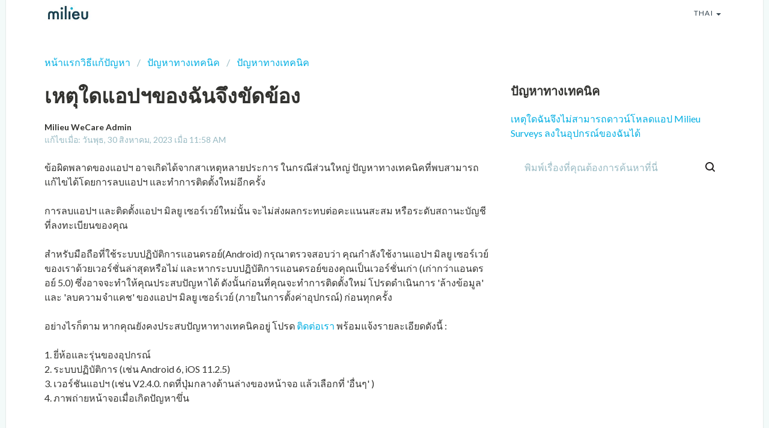

--- FILE ---
content_type: text/html; charset=utf-8
request_url: https://help-id.mili.eu/th/support/solutions/articles/51000223337-%E0%B9%80%E0%B8%AB%E0%B8%95%E0%B8%B8%E0%B9%83%E0%B8%94%E0%B9%81%E0%B8%AD%E0%B8%9B%E0%B8%AF%E0%B8%82%E0%B8%AD%E0%B8%87%E0%B8%89%E0%B8%B1%E0%B8%99%E0%B8%88%E0%B8%B6%E0%B8%87%E0%B8%82%E0%B8%B1%E0%B8%94%E0%B8%82%E0%B9%89%E0%B8%AD%E0%B8%87
body_size: 11232
content:
<!DOCTYPE html>
       
        <!--[if lt IE 7]><html class="no-js ie6 dew-dsm-theme " lang="th" dir="ltr" data-date-format="non_us"><![endif]-->       
        <!--[if IE 7]><html class="no-js ie7 dew-dsm-theme " lang="th" dir="ltr" data-date-format="non_us"><![endif]-->       
        <!--[if IE 8]><html class="no-js ie8 dew-dsm-theme " lang="th" dir="ltr" data-date-format="non_us"><![endif]-->       
        <!--[if IE 9]><html class="no-js ie9 dew-dsm-theme " lang="th" dir="ltr" data-date-format="non_us"><![endif]-->       
        <!--[if IE 10]><html class="no-js ie10 dew-dsm-theme " lang="th" dir="ltr" data-date-format="non_us"><![endif]-->       
        <!--[if (gt IE 10)|!(IE)]><!--><html class="no-js  dew-dsm-theme " lang="th" dir="ltr" data-date-format="non_us"><!--<![endif]-->
	<head>
		
		

<!-- Title for the page -->
<title> เหตุใดแอปฯของฉันจึงขัดข้อง : Milieu Surveys Indonesia </title>

<!-- Meta information -->

      <meta charset="utf-8" />
      <meta http-equiv="X-UA-Compatible" content="IE=edge,chrome=1" />
      <meta name="description" content= "" />
      <meta name="author" content= "" />
       <meta property="og:title" content="เหตุใดแอปฯของฉันจึงขัดข้อง" />  <meta property="og:url" content="https://help-id.mili.eu/th/support/solutions/articles/51000223337-%E0%B9%80%E0%B8%AB%E0%B8%95%E0%B8%B8%E0%B9%83%E0%B8%94%E0%B9%81%E0%B8%AD%E0%B8%9B%E0%B8%AF%E0%B8%82%E0%B8%AD%E0%B8%87%E0%B8%89%E0%B8%B1%E0%B8%99%E0%B8%88%E0%B8%B6%E0%B8%87%E0%B8%82%E0%B8%B1%E0%B8%94%E0%B8%82%E0%B9%89%E0%B8%AD%E0%B8%87" />  <meta property="og:description" content=" ข้อผิดพลาดของแอปฯ อาจเกิดได้จากสาเหตุหลายประการ ในกรณีส่วนใหญ่ ปัญหาทางเทคนิคที่พบสามารถแก้ไขได้โดยการลบแอปฯ และทำการติดตั้งใหม่อีกครั้ง      การลบแอปฯ และติดตั้งแอปฯ มิลยู เซอร์เวย์ใหม่นั้น จะไม่ส่งผลกระทบต่อคะแนนสะสม หรือระดับสถานะบัญชีที่ลงทะเ..." />  <meta property="og:image" content="https://s3.ap-southeast-2.amazonaws.com/aus-cdn.freshdesk.com/data/helpdesk/attachments/production/51005036793/logo/oNS0-lTPrOShcZ-CEECGtYCYsMc75EvGyw.jpg?X-Amz-Algorithm=AWS4-HMAC-SHA256&amp;amp;X-Amz-Credential=AKIAS6FNSMY2XLZULJPI%2F20260120%2Fap-southeast-2%2Fs3%2Faws4_request&amp;amp;X-Amz-Date=20260120T103445Z&amp;amp;X-Amz-Expires=604800&amp;amp;X-Amz-SignedHeaders=host&amp;amp;X-Amz-Signature=d8b8583dd2f857dd7616ab18b1588bdf33c15a4dc8bce3808962058d90ee41dd" />  <meta property="og:site_name" content="Milieu Surveys Indonesia" />  <meta property="og:type" content="article" />  <meta name="twitter:title" content="เหตุใดแอปฯของฉันจึงขัดข้อง" />  <meta name="twitter:url" content="https://help-id.mili.eu/th/support/solutions/articles/51000223337-%E0%B9%80%E0%B8%AB%E0%B8%95%E0%B8%B8%E0%B9%83%E0%B8%94%E0%B9%81%E0%B8%AD%E0%B8%9B%E0%B8%AF%E0%B8%82%E0%B8%AD%E0%B8%87%E0%B8%89%E0%B8%B1%E0%B8%99%E0%B8%88%E0%B8%B6%E0%B8%87%E0%B8%82%E0%B8%B1%E0%B8%94%E0%B8%82%E0%B9%89%E0%B8%AD%E0%B8%87" />  <meta name="twitter:description" content=" ข้อผิดพลาดของแอปฯ อาจเกิดได้จากสาเหตุหลายประการ ในกรณีส่วนใหญ่ ปัญหาทางเทคนิคที่พบสามารถแก้ไขได้โดยการลบแอปฯ และทำการติดตั้งใหม่อีกครั้ง      การลบแอปฯ และติดตั้งแอปฯ มิลยู เซอร์เวย์ใหม่นั้น จะไม่ส่งผลกระทบต่อคะแนนสะสม หรือระดับสถานะบัญชีที่ลงทะเ..." />  <meta name="twitter:image" content="https://s3.ap-southeast-2.amazonaws.com/aus-cdn.freshdesk.com/data/helpdesk/attachments/production/51005036793/logo/oNS0-lTPrOShcZ-CEECGtYCYsMc75EvGyw.jpg?X-Amz-Algorithm=AWS4-HMAC-SHA256&amp;amp;X-Amz-Credential=AKIAS6FNSMY2XLZULJPI%2F20260120%2Fap-southeast-2%2Fs3%2Faws4_request&amp;amp;X-Amz-Date=20260120T103445Z&amp;amp;X-Amz-Expires=604800&amp;amp;X-Amz-SignedHeaders=host&amp;amp;X-Amz-Signature=d8b8583dd2f857dd7616ab18b1588bdf33c15a4dc8bce3808962058d90ee41dd" />  <meta name="twitter:card" content="summary" />  <link rel="canonical" href="https://help-id.mili.eu/th/support/solutions/articles/51000223337-%E0%B9%80%E0%B8%AB%E0%B8%95%E0%B8%B8%E0%B9%83%E0%B8%94%E0%B9%81%E0%B8%AD%E0%B8%9B%E0%B8%AF%E0%B8%82%E0%B8%AD%E0%B8%87%E0%B8%89%E0%B8%B1%E0%B8%99%E0%B8%88%E0%B8%B6%E0%B8%87%E0%B8%82%E0%B8%B1%E0%B8%94%E0%B8%82%E0%B9%89%E0%B8%AD%E0%B8%87" />  <link rel='alternate' hreflang="en" href="https://help-id.mili.eu/en/support/solutions/articles/51000223337-why-is-my-app-crashing-"/>  <link rel='alternate' hreflang="id" href="https://help-id.mili.eu/id/support/solutions/articles/51000223337-mengapa-aplikasi-saya-bermasalah-"/>  <link rel='alternate' hreflang="vi" href="https://help-id.mili.eu/vi/support/solutions/articles/51000223337-t%E1%BA%A1i-sao-%E1%BB%A9ng-d%E1%BB%A5ng-c%E1%BB%A7a-t%C3%B4i-t%E1%BB%B1-%C4%91%E1%BB%99ng-tho%C3%A1t-"/>  <link rel='alternate' hreflang="th" href="https://help-id.mili.eu/th/support/solutions/articles/51000223337-%E0%B9%80%E0%B8%AB%E0%B8%95%E0%B8%B8%E0%B9%83%E0%B8%94%E0%B9%81%E0%B8%AD%E0%B8%9B%E0%B8%AF%E0%B8%82%E0%B8%AD%E0%B8%87%E0%B8%89%E0%B8%B1%E0%B8%99%E0%B8%88%E0%B8%B6%E0%B8%87%E0%B8%82%E0%B8%B1%E0%B8%94%E0%B8%82%E0%B9%89%E0%B8%AD%E0%B8%87"/>  <link rel='alternate' hreflang="ms" href="https://help-id.mili.eu/ms/support/solutions/articles/51000223337-mengapa-aplikasi-saya-bermasalah-"/> 

<!-- Responsive setting -->
<link rel="apple-touch-icon" href="https://s3.ap-southeast-2.amazonaws.com/aus-cdn.freshdesk.com/data/helpdesk/attachments/production/51007903390/fav_icon/CxKq0ui04HYwG_GLLi0Gkb3_-_kSo8ahzA.png" />
        <link rel="apple-touch-icon" sizes="72x72" href="https://s3.ap-southeast-2.amazonaws.com/aus-cdn.freshdesk.com/data/helpdesk/attachments/production/51007903390/fav_icon/CxKq0ui04HYwG_GLLi0Gkb3_-_kSo8ahzA.png" />
        <link rel="apple-touch-icon" sizes="114x114" href="https://s3.ap-southeast-2.amazonaws.com/aus-cdn.freshdesk.com/data/helpdesk/attachments/production/51007903390/fav_icon/CxKq0ui04HYwG_GLLi0Gkb3_-_kSo8ahzA.png" />
        <link rel="apple-touch-icon" sizes="144x144" href="https://s3.ap-southeast-2.amazonaws.com/aus-cdn.freshdesk.com/data/helpdesk/attachments/production/51007903390/fav_icon/CxKq0ui04HYwG_GLLi0Gkb3_-_kSo8ahzA.png" />
        <meta name="viewport" content="width=device-width, initial-scale=1.0, maximum-scale=5.0, user-scalable=yes" /> 

<link rel="preconnect" href="https://fonts.googleapis.com">
<link rel="preconnect" href="https://fonts.gstatic.com" crossorigin>
<link href="https://fonts.googleapis.com/css2?family=Lato:wght@400;700&display=swap" rel="stylesheet">
<link rel="stylesheet" href="https://cdnjs.cloudflare.com/ajax/libs/font-awesome/4.7.0/css/font-awesome.css" />
<link rel="stylesheet" href="//cdn.jsdelivr.net/jquery.magnific-popup/1.0.0/magnific-popup.css" />


		
		<!-- Adding meta tag for CSRF token -->
		<meta name="csrf-param" content="authenticity_token" />
<meta name="csrf-token" content="a5H8Wi16XSlOw75wemmibHyC7WW3d0jRXJDf27KLCXJ2eLj136qZUUVFYlgqMVojkMkQYk0+3I0xScDD7rYuWw==" />
		<!-- End meta tag for CSRF token -->
		
		<!-- Fav icon for portal -->
		<link rel='shortcut icon' href='https://s3.ap-southeast-2.amazonaws.com/aus-cdn.freshdesk.com/data/helpdesk/attachments/production/51007903390/fav_icon/CxKq0ui04HYwG_GLLi0Gkb3_-_kSo8ahzA.png' />

		<!-- Base stylesheet -->
 
		<link rel="stylesheet" media="print" href="https://aus-assets10.freshdesk.com/assets/cdn/portal_print-6e04b27f27ab27faab81f917d275d593fa892ce13150854024baaf983b3f4326.css" />
	  		<link rel="stylesheet" media="screen" href="https://aus-assets3.freshdesk.com/assets/cdn/falcon_portal_utils-a58414d6bc8bc6ca4d78f5b3f76522e4970de435e68a5a2fedcda0db58f21600.css" />	

		
		<!-- Theme stylesheet -->

		<link href="/support/theme.css?v=2&amp;d=1665739678" media="screen" rel="stylesheet" type="text/css">

		<!-- Google font url if present -->
		<link href='https://fonts.googleapis.com/css?family=Source+Sans+Pro:regular,italic,600,700,700italic|Poppins:regular,600,700' rel='stylesheet' type='text/css' nonce='ckHSlpdzC78ndu/pa5KW8Q=='>

		<!-- Including default portal based script framework at the top -->
		<script src="https://aus-assets1.freshdesk.com/assets/cdn/portal_head_v2-d07ff5985065d4b2f2826fdbbaef7df41eb75e17b915635bf0413a6bc12fd7b7.js"></script>
		<!-- Including syntexhighlighter for portal -->
		<script src="https://aus-assets8.freshdesk.com/assets/cdn/prism-841b9ba9ca7f9e1bc3cdfdd4583524f65913717a3ab77714a45dd2921531a402.js"></script>

		

		<!-- Access portal settings information via javascript -->
		 <script type="text/javascript">     var portal = {"language":"id","name":"Milieu Surveys Indonesia","contact_info":"","current_page_name":"article_view","current_tab":"solutions","vault_service":{"url":"https://vault-service-aus.freshworks.com/data","max_try":2,"product_name":"fd"},"current_account_id":1343738,"preferences":{"bg_color":"#f3f5f7","header_color":"#ffffff","help_center_color":"#f3f5f7","footer_color":"#183247","tab_color":"#ffffff","tab_hover_color":"#02b875","btn_background":"#f3f5f7","btn_primary_background":"#02b875","baseFont":"Source Sans Pro","textColor":"#183247","headingsFont":"Poppins","headingsColor":"#183247","linkColor":"#183247","linkColorHover":"#2753d7","inputFocusRingColor":"#02B875","nonResponsive":"false"},"image_placeholders":{"spacer":"https://aus-assets6.freshdesk.com/assets/misc/spacer.gif","profile_thumb":"https://aus-assets4.freshdesk.com/assets/misc/profile_blank_thumb-4a7b26415585aebbd79863bd5497100b1ea52bab8df8db7a1aecae4da879fd96.jpg","profile_medium":"https://aus-assets10.freshdesk.com/assets/misc/profile_blank_medium-1dfbfbae68bb67de0258044a99f62e94144f1cc34efeea73e3fb85fe51bc1a2c.jpg"},"falcon_portal_theme":true,"current_object_id":51000223337};     var attachment_size = 20;     var blocked_extensions = "";     var allowed_extensions = "";     var store = { 
        ticket: {},
        portalLaunchParty: {} };    store.portalLaunchParty.ticketFragmentsEnabled = false;    store.pod = "ap-southeast-2";    store.region = "AU"; </script> 


			
	</head>
	<body>
            	
		
		
		<!-- Notification Messages -->
 <div class="alert alert-with-close notice hide" id="noticeajax"></div> 

<div class="layout layout--anonymous">
  <div class="layout__head">
    
<div id="pl" style="display:none !important;">

  พิมพ์เรื่องที่คุณต้องการค้นหาที่นี่

</div>
<header class="topbar container" data-topbar>
  <div class="container-inner">
    <div class="topbar__inner">
      <div class="topbar__col topbar__head clearfix">
        <div class="logo">
          <a href="https://help-id.mili.eu/id/support/home">
            <img src="https://s3.ap-southeast-2.amazonaws.com/aus-cdn.freshdesk.com/data/helpdesk/attachments/production/51005036793/logo/oNS0-lTPrOShcZ-CEECGtYCYsMc75EvGyw.jpg" alt="">
          </a>
        </div>
        <div class="topbar__button">
          <button type="button" role="button" aria-label="Toggle Navigation" class="menu-button" data-toggle-menu>
            <span class="menu-button__lines"></span>
          </button>
        </div>
      </div>
      <div class="topbar__col topbar__menu clearfix" role="navigation" aria-label="Topbar Navigation" data-menu>
        <div class="topbar__collapse" data-menu>
          <div class="topbar__controls topbar__controls--anonymous">
            <a class="topbar__link" href="#">
  กลับไปที่หน้าเว็บไซต์
</a>
            
            <a class="btn btn-topbar" href="/th/support/tickets/new">
  ส่งคำร้อง
</a>
            <a class="btn btn-topbar" href="/support/tickets">
  คำร้องของฉัน
</a>
            
            <div class="banner-language-selector pull-right" data-tabs="tabs"
                data-toggle='tooltip' data-placement="bottom" title=""><ul class="language-options" role="tablist"><li class="dropdown"><h5 class="dropdown-toggle" data-toggle="dropdown"><span>Thai</span><span class="caret"></span></h5><ul class="dropdown-menu " role="menu" aria-labelledby="dropdownMenu"><li><a class="" tabindex="-1" href="/en/support/solutions/articles/51000223337-why-is-my-app-crashing-">English</a></li><li><a class="" tabindex="-1" href="/id/support/solutions/articles/51000223337-mengapa-aplikasi-saya-bermasalah-">Indonesian</a></li><li><a class="" tabindex="-1" href="/ms/support/solutions/articles/51000223337-mengapa-aplikasi-saya-bermasalah-">Malay</a></li><li><a class="active" tabindex="-1" href="/th/support/solutions/articles/51000223337-%E0%B9%80%E0%B8%AB%E0%B8%95%E0%B8%B8%E0%B9%83%E0%B8%94%E0%B9%81%E0%B8%AD%E0%B8%9B%E0%B8%AF%E0%B8%82%E0%B8%AD%E0%B8%87%E0%B8%89%E0%B8%B1%E0%B8%99%E0%B8%88%E0%B8%B6%E0%B8%87%E0%B8%82%E0%B8%B1%E0%B8%94%E0%B8%82%E0%B9%89%E0%B8%AD%E0%B8%87"><span class='icon-dd-tick-dark'></span>Thai </a></li><li><a class="" tabindex="-1" href="/vi/support/solutions/articles/51000223337-t%E1%BA%A1i-sao-%E1%BB%A9ng-d%E1%BB%A5ng-c%E1%BB%A7a-t%C3%B4i-t%E1%BB%B1-%C4%91%E1%BB%99ng-tho%C3%A1t-">Vietnamese</a></li></ul></li></ul></div> <div class="welcome">ยินดีต้อนรับ <b></b> </div>  <b><a href="/th/support/login"><b>เข้าสู่ระบบ</b></a></b>
          </div>
        </div>
      </div>
    </div>
  </div>
</header>

  </div>
  <div class="layout__content">
    <div class="container">
      <!-- Search and page links for the page -->
      
        
      

      <div class="article-page">
  <ol class="breadcrumbs">
    <li title="หน้าแรกวิธีแก้ปัญหา">
      <a href="/th/support/solutions">หน้าแรกวิธีแก้ปัญหา</a>
    </li>
    <li title="ปัญหาทางเทคนิค">
      <a href="/th/support/solutions/51000023498">ปัญหาทางเทคนิค</a>
    </li>
    <li title="ปัญหาทางเทคนิค">
      <a href="/th/support/solutions/folders/51000035237">ปัญหาทางเทคนิค</a>
    </li>
  </ol>

  <div class="row clearfix">
    <div class="column column--sm-8">
      <article class="article clearfix" itemscope itemtype="http://schema.org/Article">
        <header class="article-header">
          <h1 class="h2 article__title" itemprop="name">
            เหตุใดแอปฯของฉันจึงขัดข้อง
          </h1>

          <div class="article__meta">
            <div class="entry-info">
              <div class="entry-info__content">
                <b class="author">
                  Milieu WeCare Admin
                </b>
                <div class="meta">แก้ไขเมื่อ: วันพุธ, 30 สิงหาคม, 2023 เมื่อ 11:58 AM</div>
              </div>
            </div>
          </div>
        </header>
        <div class="article__body markdown" itemprop="articleBody">
          <p>ข้อผิดพลาดของแอปฯ อาจเกิดได้จากสาเหตุหลายประการ ในกรณีส่วนใหญ่ ปัญหาทางเทคนิคที่พบสามารถแก้ไขได้โดยการลบแอปฯ และทำการติดตั้งใหม่อีกครั้ง&nbsp;</p><p><br></p><p>การลบแอปฯ และติดตั้งแอปฯ มิลยู เซอร์เวย์ใหม่นั้น จะไม่ส่งผลกระทบต่อคะแนนสะสม หรือระดับสถานะบัญชีที่ลงทะเบียนของคุณ</p><p><br></p><p>สำหรับมือถือที่ใช้ระบบปฏิบัติการแอนดรอย์(Android) กรุณาตรวจสอบว่า คุณกำลังใช้งานแอปฯ มิลยู เซอร์เวย์ ของเราด้วยเวอร์ชั่นล่าสุดหรือไม่ และหากระบบปฏิบัติการแอนดรอย์ของคุณเป็นเวอร์ชั่นเก่า (เก่ากว่าแอนดรอย์ 5.0) ซึ่งอาจจะทำให้คุณประสบปัญหาได้ ดังนั้นก่อนที่คุณจะทำการติดตั้งใหม่ โปรดดำเนินการ 'ล้างข้อมูล' และ 'ลบความจำแคช' ของแอปฯ มิลยู เซอร์เวย์ (ภายในการตั้งค่าอุปกรณ์) ก่อนทุกครั้ง</p><p><br></p><p dir="ltr">อย่างไรก็ตาม หากคุณยังคงประสบปัญหาทางเทคนิคอยู่ โปรด <a href="https://milieusupport.freshdesk.com/th/support/tickets/new" rel="noreferrer" target="_blank">ติดต่อเรา</a> พร้อมแจ้งรายละเอียดดังนี้ :</p><p><br></p><p>1. ยี่ห้อและรุ่นของอุปกรณ์&nbsp;</p><p>2. ระบบปฏิบัติการ (เช่น Android 6, iOS 11.2.5)</p><p>3. เวอร์ชันแอปฯ (เช่น V2.4.0. กดที่ปุ่มกลางด้านล่างของหน้าจอ แล้วเลือกที่ 'อื่นๆ' )</p><p>4. ภาพถ่ายหน้าจอเมื่อเกิดปัญหาขึ่น</p><p><br></p>
        </div>
      </article>

      

      <footer class="article-footer clearfix">
        <p class="article-vote" id="voting-container" 
											data-user-id="" 
											data-article-id="51000223337"
											data-language="th">
										คำตอบนี้มีประโยชน์หรือไม่<span data-href="/th/support/solutions/articles/51000223337/thumbs_up" class="vote-up a-link" id="article_thumbs_up" 
									data-remote="true" data-method="put" data-update="#voting-container" 
									data-user-id=""
									data-article-id="51000223337"
									data-language="th"
									data-update-with-message="ยินดีที่เราสามารถช่วยเหลือได้ ขอบคุณสำหรับการตอบกลับ">
								ใช่</span><span class="vote-down-container"><span data-href="/th/support/solutions/articles/51000223337/thumbs_down" class="vote-down a-link" id="article_thumbs_down" 
									data-remote="true" data-method="put" data-update="#vote-feedback-form" 
									data-user-id=""
									data-article-id="51000223337"
									data-language="th"
									data-hide-dom="#voting-container" data-show-dom="#vote-feedback-container">
								ไม่ใช่</span></span></p><a class="hide a-link" id="vote-feedback-form-link" data-hide-dom="#vote-feedback-form-link" data-show-dom="#vote-feedback-container">Send feedback</a><div id="vote-feedback-container"class="hide">	<div class="lead">ขออภัยที่เราไม่สามารถช่วยได้ ช่วยเราปรับปรุงบทความนี้ด้วยข้อเสนอแนะของคุณ</div>	<div id="vote-feedback-form">		<div class="sloading loading-small loading-block"></div>	</div></div>
      </footer>
    </div>

    <aside class="column column--sm-4 article-sidebar sidebar-column">
      
        <div class="related-articles">
          <h4 class="related-articles__title">ปัญหาทางเทคนิค</h4>
          <ul class="related-articles__list">
            
              
            
              
              <li>
                <a href="/th/support/solutions/articles/51000223339-%E0%B9%80%E0%B8%AB%E0%B8%95%E0%B8%B8%E0%B9%83%E0%B8%94%E0%B8%89%E0%B8%B1%E0%B8%99%E0%B8%88%E0%B8%B6%E0%B8%87%E0%B9%84%E0%B8%A1%E0%B9%88%E0%B8%AA%E0%B8%B2%E0%B8%A1%E0%B8%B2%E0%B8%A3%E0%B8%96%E0%B8%94%E0%B8%B2%E0%B8%A7%E0%B8%99%E0%B9%8C%E0%B9%82%E0%B8%AB%E0%B8%A5%E0%B8%94%E0%B9%81%E0%B8%AD%E0%B8%9B-milieu-surveys-%E0%B8%A5%E0%B8%87%E0%B9%83%E0%B8%99%E0%B8%AD%E0%B8%B8%E0%B8%9B%E0%B8%81%E0%B8%A3%E0%B8%93%E0%B9%8C%E0%B8%82%E0%B8%AD%E0%B8%87%E0%B8%89%E0%B8%B1%E0%B8%99%E0%B9%84%E0%B8%94%E0%B9%89">เหตุใดฉันจึงไม่สามารถดาวน์โหลดแอป Milieu Surveys ลงในอุปกรณ์ของฉันได้</a>
                </li>
              
            
          </ul>
        </div>
      

      <div class="search-box search-box--small">
        <form class="hc-search-form print--remove" autocomplete="off" action="/th/support/search/solutions" id="hc-search-form" data-csrf-ignore="true">
	<div class="hc-search-input">
	<label for="support-search-input" class="hide">ระบุคำค้นหาของคุณที่นี่...</label>
		<input placeholder="ระบุคำค้นหาของคุณที่นี่..." type="text"
			name="term" class="special" value=""
            rel="page-search" data-max-matches="10" id="support-search-input">
	</div>
	<div class="hc-search-button">
		<button class="btn btn-primary" aria-label="ค้นหา" type="submit" autocomplete="off">
			<i class="mobile-icon-search hide-tablet"></i>
			<span class="hide-in-mobile">
				ค้นหา
			</span>
		</button>
	</div>
</form>
      </div>
    </aside>
  </div>
 </div>
 <script>
  //Load the widget plugin
window.fwSettings = {
    'widget_id': 51000000457
};
! function() {
    if ("function" != typeof window.FreshworksWidget) {
        var n = function() {
            n.q.push(arguments)
        };
        n.q = [], window.FreshworksWidget = n
    }
}()
// Execute the code below when the page is fully load.
document.addEventListener("DOMContentLoaded", function(event) {
    // Hide widget
    FreshworksWidget('hide', 'launcher');
    // Find <a> that contain "contact us" text
    var locale = '';
    var contactUsElement = Array.from(document.querySelectorAll('a')).find(el => {
        var target = String(el.textContent).toLowerCase();
        if (target === 'contact us') {
            locale = 'en';
        } else {
            locale = 'id';
        }
        return target === 'contact us' || target === 'hubungi kami';
    });
   var isMobileDevice = /Mobi/i.test(window.navigator.userAgent)
     if (isMobileDevice) {
         // Set the <a> tag cursor to pointer style
        contactUsElement.style.cursor = 'pointer';
        // Remove href content
        contactUsElement.removeAttribute("href");
        // Setup click event
        contactUsElement.addEventListener('click', function(event) {
            // Open up an URL
            var title = document.getElementsByTagName("title")[0].innerHTML;
            var parts = title.split(':');
            var contactUsURL = 'https://help-id.mili.eu/' + locale + '/support/tickets/new?subject=' + parts[0];
            window.open(contactUsURL, '_self').focus();
        })
       return;
     }
     var contactUsHTML = 'Contact Us <i><small style="color:#183247">(*The Contact Us link only works when you are accessing the Help Center through the Milieu Surveys App)</small></i>'
     contactUsElement.removeAttribute("href");
     contactUsElement.style.fontWeight = 'bold';
     contactUsElement.style.color = '#183247';
     contactUsElement.style.fontSize = '14px';
     contactUsElement.innerHTML = locale === 'en' ? contactUsHTML : 'Hubungi Kami (melalui Pusat Bantuan yang terdapat pada aplikasi Milieu Survei)'
});
</script>
<script type='text/javascript' src='https://aus-widget.freshworks.com/widgets/51000000498.js' async defer></script>
    </div>
  </div>
  <div class="layout__footer">
    <footer class="footer-container container">
  <div class="footer-container__inner">
    <div class="footer-container__col">
      <div class="footer-container__copyright">
        
      </div>
      <p>Copyright © 2022 Milieu Insight Pte. Ltd. All rights reserved.</p>
    </div>
    <div class="footer-container__col footer-container__col--social-links">
      <a href="https://www.facebook.com/MilieuInsight/" target="_blank" class="footer-social-link footer-social-link--facebook  fa fa-facebook"></a>
      <a href="https://www.linkedin.com/company/11239150/" target="_blank" class="footer-social-link footer-social-link--facebook fa fa-linkedin"></a>
    </div>
  </div>
</footer>

<script>
  (function(){
    document.addEventListener("DOMContentLoaded", function(event) {
      let lang = "th";
      let breadcrumbs = document.getElementsByClassName('breadcrumbs')[0];
      if (breadcrumbs) {
        let rootBreadcrumb = breadcrumbs.getElementsByTagName("LI")[0];
        let rootElement = rootBreadcrumb.getElementsByTagName("a")[0];
        
        rootElement.style.cursor = 'pointer';
        rootElement.removeAttribute("href");
        rootElement.addEventListener('click', function(event) {
          var rootURL = 'https://help-id.mili.eu/'+lang+'/support/home';
          window.open(rootURL, '_self');
        })
      }
    })
  })();
</script>
  </div>
  </footer>
</div>
<a href="#" data-scroll-to-top class="scroll-to-top scroll-to-top--fixed fa fa-angle-up"></a>

<script src="//cdn.jsdelivr.net/jquery.magnific-popup/1.0.0/jquery.magnific-popup.min.js"></script>


<script>
  let pl = jQuery("#pl").text();
  jQuery("#support-search-input").attr("placeholder", pl);
</script>

<script>

  (function($) {
    var $window      = jQuery(window);
    var $scrollToTop = jQuery('[data-scroll-to-top]');
    var $topbar      = jQuery('[data-topbar]');
    var topbarHeight = parseInt(($topbar).height());
    var activeClass  = 'is-active';

    $scrollToTop.click(function(){
      jQuery('html, body').animate({ scrollTop: 0}, 1000);
      return false;
    });

    var bindEffects  = function() {
      var scrolled = $window.scrollTop();
      if (scrolled > topbarHeight) {
        $scrollToTop.addClass(activeClass);
      } else {
        $scrollToTop.removeClass(activeClass);
      }
    };

    jQuery('[data-toggle-menu]').click(function() {
      jQuery(this).toggleClass(activeClass);
      jQuery('[data-menu]').toggleClass(activeClass);
    });

    if (!(/Android|iPhone|iPad|iPod|BlackBerry|Windows Phone/i).test(navigator.userAgent || navigator.vendor || window.opera)) {
      if (Modernizr.csstransforms3d) {
        $window.on('scroll.theme', bindEffects);
      }
    }

    var BT_SETTINGS = {
      css: {
        activeClass: 'is-active',
        hiddenClass: 'is-hidden'
      }
    };

    $('[data-toggle-menu]').click(function(){
      $(this).toggleClass(BT_SETTINGS.css.activeClass);
      $('[data-menu]').toggle();
    });

    $('.accordion__item-title').on('click', function() {
      var $title = $(this);
      $title.toggleClass('accordion__item-title--active');
      $title
        .parents('.accordion__item')
        .find('.accordion__item-content')
        .slideToggle();
    });

    $('.tabs-link').click(function (e) {
      e.preventDefault();
      var $link = $(this);
      var tabIndex = $link.index();
      var $tab = $link.parents('.tabs').find('.tab').eq(tabIndex);
      $link
        .addClass(BT_SETTINGS.css.activeClass)
        .siblings()
        .removeClass(BT_SETTINGS.css.activeClass);
      $tab
        .removeClass(BT_SETTINGS.css.hiddenClass)
        .siblings('.tab')
        .addClass(BT_SETTINGS.css.hiddenClass);
    });

    $('.fa-spin').empty();

    $('.image-with-lightbox').magnificPopup({
      type: 'image',
      closeOnContentClick: true,
      closeBtnInside: false,
      fixedContentPos: true,
      mainClass: 'mfp-with-zoom', // class to remove default margin from left and right side
      image: {
        verticalFit: true
      },
      zoom: {
        enabled: true,
        duration: 300 // don't foget to change the duration also in CSS
      }
    });

    $('.image-with-video-icon').magnificPopup({
      disableOn: 700,
      type: 'iframe',
      mainClass: 'mfp-fade',
      removalDelay: 160,
      preloader: false,
      fixedContentPos: false
    });

    if(window.location.href.indexOf('/support/profile/edit') >= 0) {
      $('body').attr('id', 'profile-edit');

      $('#profile-edit .sidebar fieldset').find('input').each(function() {
        var $this = $(this);
        var thisPlaceholder = $this.attr('placeholder');
        var thisLabel = '<div class="control-label"><label for="user_name">' + thisPlaceholder.replace(' *', '') + '</label><span class="required_star">*</span></div>';
        
      	$this.removeAttr('placeholder');
        $this.wrap('<div class="controls"></div>');
        $this.parent().wrap('<li class="control-group"></li>');
        $this.parent().before(thisLabel);
      });
      
      $('#profile-edit .sidebar fieldset .control-group').wrapAll('<ul class="profile-edit-form form-horizontal unstyled" />');
    }

  })(jQuery);
</script>



			<script src="https://aus-assets6.freshdesk.com/assets/cdn/portal_bottom-0fe88ce7f44d512c644a48fda3390ae66247caeea647e04d017015099f25db87.js"></script>

		<script src="https://aus-assets5.freshdesk.com/assets/cdn/redactor-642f8cbfacb4c2762350a557838bbfaadec878d0d24e9a0d8dfe90b2533f0e5d.js"></script> 
		<script src="https://aus-assets6.freshdesk.com/assets/cdn/lang/th-0c46925e6c897fa0d7da03b93ee3966dd09afeb9bfebb6d5816435bc68c5009a.js"></script>
		<!-- for i18n-js translations -->
  		<script src="https://aus-assets10.freshdesk.com/assets/cdn/i18n/portal/th-61644e6104c5de48f5dd967626b46a6270569e259dc0f0f1db3f37c0fc47f1f1.js"></script>
		<!-- Including default portal based script at the bottom -->
		<script nonce="ckHSlpdzC78ndu/pa5KW8Q==">
//<![CDATA[
	
	jQuery(document).ready(function() {
					
		// Setting the locale for moment js
		moment.lang('th');

		var validation_meassages = {"required":"ต้องระบุข้อมูลในฟิลด์นี้","remote":"กรุณาแก้ไขข้อมูลในช่องนี้","email":"กรุณาใส่อีเมลที่ถูกต้อง","url":"กรุณาใส่ URL ที่ถูกต้อง","date":"กรุณาใส่วันที่ที่ถูกต้อง","dateISO":"กรุณาใส่วันที่ที่ถูกต้อง (ISO)","number":"กรุณาใส่ตัวเลขที่ถูกต้อง","digits":"กรุณาใส่ตัวเลขเท่านั้น","creditcard":"กรุณาใส่หมายเลขบัตรเครดิตที่ถูกต้อง","equalTo":"กรุณาใส่ค่าเดิมอีกครั้ง","two_decimal_place_warning":"Value cannot have more than 2 decimal digits","integration_no_match":"ไม่มีข้อมูลที่ตรงกัน...","select_atleast_one":"เลือกอย่างน้อยหนึ่งตัวเลือก","ember_method_name_reserved":"ชื่อนี้สงวนไว้และไม่สามารถใช้งานได้ กรุณาเลือกชื่ออื่น"}	

		jQuery.extend(jQuery.validator.messages, validation_meassages );


		jQuery(".call_duration").each(function () {
			var format,time;
			if (jQuery(this).data("time") === undefined) { return; }
			if(jQuery(this).hasClass('freshcaller')){ return; }
			time = jQuery(this).data("time");
			if (time>=3600) {
			 format = "hh:mm:ss";
			} else {
				format = "mm:ss";
			}
			jQuery(this).html(time.toTime(format));
		});
	});

	// Shortcuts variables
	var Shortcuts = {"global":{"help":"?","save":"mod+return","cancel":"esc","search":"/","status_dialog":"mod+alt+return","save_cuctomization":"mod+shift+s"},"app_nav":{"dashboard":"g d","tickets":"g t","social":"g e","solutions":"g s","forums":"g f","customers":"g c","reports":"g r","admin":"g a","ticket_new":"g n","compose_email":"g m"},"pagination":{"previous":"alt+left","next":"alt+right","alt_previous":"j","alt_next":"k"},"ticket_list":{"ticket_show":"return","select":"x","select_all":"shift+x","search_view":"v","show_description":"space","unwatch":"w","delete":"#","pickup":"@","spam":"!","close":"~","silent_close":"alt+shift+`","undo":"z","reply":"r","forward":"f","add_note":"n","scenario":"s"},"ticket_detail":{"toggle_watcher":"w","reply":"r","forward":"f","add_note":"n","close":"~","silent_close":"alt+shift+`","add_time":"m","spam":"!","delete":"#","show_activities_toggle":"}","properties":"p","expand":"]","undo":"z","select_watcher":"shift+w","go_to_next":["j","down"],"go_to_previous":["k","up"],"scenario":"s","pickup":"@","collaboration":"d"},"social_stream":{"search":"s","go_to_next":["j","down"],"go_to_previous":["k","up"],"open_stream":["space","return"],"close":"esc","reply":"r","retweet":"shift+r"},"portal_customizations":{"preview":"mod+shift+p"},"discussions":{"toggle_following":"w","add_follower":"shift+w","reply_topic":"r"}};
	
	// Date formats
	var DATE_FORMATS = {"non_us":{"moment_date_with_week":"ddd, D MMM, YYYY","datepicker":"d M, yy","datepicker_escaped":"d M yy","datepicker_full_date":"D, d M, yy","mediumDate":"d MMM, yyyy"},"us":{"moment_date_with_week":"ddd, MMM D, YYYY","datepicker":"M d, yy","datepicker_escaped":"M d yy","datepicker_full_date":"D, M d, yy","mediumDate":"MMM d, yyyy"}};

	var lang = { 
		loadingText: "กรุณารอ ...",
		viewAllTickets: "View all tickets"
	};


//]]>
</script> 

		

		<img src='/th/support/solutions/articles/51000223337-%E0%B9%80%E0%B8%AB%E0%B8%95%E0%B8%B8%E0%B9%83%E0%B8%94%E0%B9%81%E0%B8%AD%E0%B8%9B%E0%B8%AF%E0%B8%82%E0%B8%AD%E0%B8%87%E0%B8%89%E0%B8%B1%E0%B8%99%E0%B8%88%E0%B8%B6%E0%B8%87%E0%B8%82%E0%B8%B1%E0%B8%94%E0%B8%82%E0%B9%89%E0%B8%AD%E0%B8%87/hit' alt='จำนวนยอดชมบทความ' aria-hidden='true'/>
		<script type="text/javascript">
     		I18n.defaultLocale = "en";
     		I18n.locale = "th";
		</script>
			
    	


		<!-- Include dynamic input field script for signup and profile pages (Mint theme) -->

	</body>
</html>


--- FILE ---
content_type: text/javascript
request_url: https://aus-assets10.freshdesk.com/assets/cdn/i18n/portal/th-61644e6104c5de48f5dd967626b46a6270569e259dc0f0f1db3f37c0fc47f1f1.js
body_size: 2512
content:
I18n.translations||(I18n.translations={}),I18n.translations.th=I18n.extend(I18n.translations.th||{},{common_js_translations:{agents:{plural:"agents",singular:"agent"},cc_emails:{plural:"cc emails",singular:"cc email"},customers:{plural:"customers",singular:"customer"},delete_notice:{plural:"%{type} were deleted",singular:"%{type} was deleted"},download_label:"\u0e14\u0e32\u0e27\u0e19\u0e4c\u0e42\u0e2b\u0e25\u0e14",enter_an_email:"Enter an email",item:{plural:"items",singular:"item"},last_day:"Last Day",loading_failed:"Loading failed",loading_msg:"Loading more results...",mark_as_primary:"Mark as primary","new":"new",no_matches_found:"No matches found",no_matching_results:"No Matching Results",of:"\u0e02\u0e2d\u0e07",others:"Others",please_enter_one_or_more:"Please enter 1 or more characters",preview_label:"\u0e14\u0e39\u0e15\u0e31\u0e27\u0e2d\u0e22\u0e48\u0e32\u0e07",primary_ticket:"Primary ticket",primary_topic:"Primary topic",redactor:{confirm_remove_format_for_entire_content:"Converting the entire content to plain text will remove formatting and inserted items. Are you sure you want to continue?",link_new_tab:"Open link in new tab",satisfactionsurvey:"\u0e41\u0e1a\u0e1a\u0e2a\u0e33\u0e23\u0e27\u0e08\u0e04\u0e27\u0e32\u0e21\u0e1e\u0e36\u0e07\u0e1e\u0e2d\u0e43\u0e08: %{survey_name}",select_file_to_upload:"Select a file to upload",supported_images:"Supported image formats are JPG,PNG,GIF and TIFF",survey:"\u0e41\u0e17\u0e23\u0e01\u0e41\u0e1a\u0e1a\u0e2a\u0e33\u0e23\u0e27\u0e08\u0e04\u0e27\u0e32\u0e21\u0e1e\u0e36\u0e07\u0e1e\u0e2d\u0e43\u0e08",survey_added:'\u0e41\u0e1a\u0e1a\u0e2a\u0e33\u0e23\u0e27\u0e08\u0e04\u0e27\u0e32\u0e21\u0e1e\u0e36\u0e07\u0e1e\u0e2d\u0e43\u0e08 - \u0e40\u0e1e\u0e34\u0e48\u0e21 "%{survey_name}" \u0e41\u0e25\u0e49\u0e27',survey_preview_banner:"\u0e04\u0e33\u0e16\u0e32\u0e21\u0e41\u0e23\u0e01\u0e02\u0e2d\u0e07\u0e41\u0e1a\u0e1a\u0e2a\u0e33\u0e23\u0e27\u0e08\u0e17\u0e35\u0e48\u0e41\u0e17\u0e23\u0e01 (%{survey_name}) \u0e08\u0e30\u0e1b\u0e23\u0e32\u0e01\u0e0f\u0e17\u0e35\u0e48\u0e19\u0e35\u0e48",underline:"Underline"},remove_quoted_text:"Remove quoted text",requester:{plural:"requesters",singular:"requester"},restore_notice:{plural:"%{type} were restored",singular:"%{type} was restored"},search:"Search",searching_wait:"Searching... Please Wait.",select_file:"Select a file to upload",select_language:"select language",skills:{add_agent:"Add Agent",agents:"Agents",no_agent_added:"No agent added",no_skill_added:"No skill added"},tags:{plural:"tags",singular:"tag"},update_plan:"Update Plan",user:{plural:"users",singular:"user"}},portal_elements:{any:"\u0e43\u0e14\u0e46",choose_more:"\u0e40\u0e25\u0e37\u0e2d\u0e01\u0e40\u0e1e\u0e34\u0e48\u0e21\u0e40\u0e15\u0e34\u0e21",none:"\u0e44\u0e21\u0e48\u0e21\u0e35",raised_by_placeholder:"\u0e01\u0e23\u0e2d\u0e01\u0e0a\u0e37\u0e48\u0e2d\u0e2b\u0e23\u0e37\u0e2d\u0e2d\u0e35\u0e40\u0e21\u0e25"},ticket:{assigned_agent:"\u0e40\u0e08\u0e49\u0e32\u0e2b\u0e19\u0e49\u0e32\u0e17\u0e35\u0e48",js_translations:{archived:"\u0e08\u0e31\u0e14\u0e40\u0e01\u0e47\u0e1a\u0e41\u0e25\u0e49\u0e27",at:"\u0e40\u0e21\u0e37\u0e48\u0e2d",created_on:"\u0e2a\u0e23\u0e49\u0e32\u0e07\u0e42\u0e14\u0e22 %{username} \u0e40\u0e21\u0e37\u0e48\u0e2d %{date}",created_on_same_user:"\u0e2a\u0e23\u0e49\u0e32\u0e07\u0e40\u0e21\u0e37\u0e48\u0e2d %{date}",next:"\u0e16\u0e31\u0e14\u0e44\u0e1b",no_tickets:"\u0e04\u0e38\u0e13\u0e44\u0e21\u0e48\u0e21\u0e35\u0e17\u0e34\u0e04\u0e40\u0e01\u0e47\u0e15\u0e43\u0e19\u0e27\u0e34\u0e27\u0e1b\u0e31\u0e08\u0e08\u0e38\u0e1a\u0e31\u0e19",previous:"\u0e01\u0e48\u0e2d\u0e19\u0e2b\u0e19\u0e49\u0e32",reported_from_source:"\u0e23\u0e32\u0e22\u0e07\u0e32\u0e19\u0e1c\u0e48\u0e32\u0e19 %{source}"}},validation:{agent_validation:"Please enter valid agent details",atleast_one_field:"Please fill at least {0} of these fields.",atleast_one_portal:"Select atleast one portal.",atleast_one_role:"At least one role is required for the agent",creditcard:"\u0e01\u0e23\u0e38\u0e13\u0e32\u0e43\u0e2a\u0e48\u0e2b\u0e21\u0e32\u0e22\u0e40\u0e25\u0e02\u0e1a\u0e31\u0e15\u0e23\u0e40\u0e04\u0e23\u0e14\u0e34\u0e15\u0e17\u0e35\u0e48\u0e16\u0e39\u0e01\u0e15\u0e49\u0e2d\u0e07",custom_header:"Please type custom header in the format -  header : value",date:"\u0e01\u0e23\u0e38\u0e13\u0e32\u0e43\u0e2a\u0e48\u0e27\u0e31\u0e19\u0e17\u0e35\u0e48\u0e17\u0e35\u0e48\u0e16\u0e39\u0e01\u0e15\u0e49\u0e2d\u0e07",dateISO:"\u0e01\u0e23\u0e38\u0e13\u0e32\u0e43\u0e2a\u0e48\u0e27\u0e31\u0e19\u0e17\u0e35\u0e48\u0e17\u0e35\u0e48\u0e16\u0e39\u0e01\u0e15\u0e49\u0e2d\u0e07 (ISO)",decimal_digit_valid:"Value cannot have more than 2 decimal digits",digits:"\u0e01\u0e23\u0e38\u0e13\u0e32\u0e43\u0e2a\u0e48\u0e15\u0e31\u0e27\u0e40\u0e25\u0e02\u0e40\u0e17\u0e48\u0e32\u0e19\u0e31\u0e49\u0e19",email:"\u0e01\u0e23\u0e38\u0e13\u0e32\u0e43\u0e2a\u0e48\u0e2d\u0e35\u0e40\u0e21\u0e25\u0e17\u0e35\u0e48\u0e16\u0e39\u0e01\u0e15\u0e49\u0e2d\u0e07",email_address_invalid:"One or more email addresses are invalid.",email_or_phone:"Please enter a Email or Phone Number",ember_method_name_reserved:"\u0e0a\u0e37\u0e48\u0e2d\u0e19\u0e35\u0e49\u0e2a\u0e07\u0e27\u0e19\u0e44\u0e27\u0e49\u0e41\u0e25\u0e30\u0e44\u0e21\u0e48\u0e2a\u0e32\u0e21\u0e32\u0e23\u0e16\u0e43\u0e0a\u0e49\u0e07\u0e32\u0e19\u0e44\u0e14\u0e49 \u0e01\u0e23\u0e38\u0e13\u0e32\u0e40\u0e25\u0e37\u0e2d\u0e01\u0e0a\u0e37\u0e48\u0e2d\u0e2d\u0e37\u0e48\u0e19",equalTo:"\u0e01\u0e23\u0e38\u0e13\u0e32\u0e43\u0e2a\u0e48\u0e04\u0e48\u0e32\u0e40\u0e14\u0e34\u0e21\u0e2d\u0e35\u0e01\u0e04\u0e23\u0e31\u0e49\u0e07",facebook_limit_exceed:"Your Facebook reply was over 8000 characters. You'll have to be more clever.",field_invalid:"This field is invalid",hex_color_invalid:"Please enter a valid hex color value.",integration_no_match:"\u0e44\u0e21\u0e48\u0e21\u0e35\u0e02\u0e49\u0e2d\u0e21\u0e39\u0e25\u0e17\u0e35\u0e48\u0e15\u0e23\u0e07\u0e01\u0e31\u0e19...",invalid_image:"Invalid image format",invalid_regex:"Invalid Regular Expression",invalid_time:"Invalid time.",invalid_value:"Invalid value",link_back_url:"Please enter a valid linkback URL",max:"Please enter a value less than or equal to {0}.",maxlength:"Please enter no more than {0} characters.",maxlength_255:"Please enter less than 255 characters",messenger_limit_exceeded:"Oops! You have exceeded Messenger Platform's character limit. Please modify your response.",min:"Please enter a value greater than or equal to {0}.",minlength:"Please enter at least {0} characters.",name_duplication:"The name already exists.",not_equal_to:"This element should not be equal to",number:"\u0e01\u0e23\u0e38\u0e13\u0e32\u0e43\u0e2a\u0e48\u0e15\u0e31\u0e27\u0e40\u0e25\u0e02\u0e17\u0e35\u0e48\u0e16\u0e39\u0e01\u0e15\u0e49\u0e2d\u0e07",password_does_not_match:"The passwords don't match. Please try again.",range:"Please enter a value between {0} and {1}.",rangelength:"Please enter a value between {0} and {1} characters long.",remote:"\u0e01\u0e23\u0e38\u0e13\u0e32\u0e41\u0e01\u0e49\u0e44\u0e02\u0e02\u0e49\u0e2d\u0e21\u0e39\u0e25\u0e43\u0e19\u0e0a\u0e48\u0e2d\u0e07\u0e19\u0e35\u0e49",remote_fail:"Remote validation failed",reply_limit_exceed:"Your reply was over 2000 characters. You'll have to be more clever.",requester_validation:'Please enter a valid requester details or <a href="#" id="add_requester_btn_proxy">add new requester.</a>',required:"\u0e15\u0e49\u0e2d\u0e07\u0e23\u0e30\u0e1a\u0e38\u0e02\u0e49\u0e2d\u0e21\u0e39\u0e25\u0e43\u0e19\u0e1f\u0e34\u0e25\u0e14\u0e4c\u0e19\u0e35\u0e49",same_folder:"Cannot move to the same folder.",same_password:"Should be same as Password",select2_maximum_limit:"You can only select %{limit} %{container}",select2_maximum_limit_jq:"You can only select {0} {1}",select2_minimum_limit:"Please type %{char_count} or more letters",select2_no_match:"No matching %{container} found",select_atleast_one:"\u0e40\u0e25\u0e37\u0e2d\u0e01\u0e2d\u0e22\u0e48\u0e32\u0e07\u0e19\u0e49\u0e2d\u0e22\u0e2b\u0e19\u0e36\u0e48\u0e07\u0e15\u0e31\u0e27\u0e40\u0e25\u0e37\u0e2d\u0e01",time:"Please enter a valid time",trim_spaces:"Auto trim of leading & trailing whitespace",twitter_limit_exceed:"Oops! You have exceeded Twitter's character limit. You'll have to modify your response.",two_decimal_place_warning:"Value cannot have more than 2 decimal digits",upload_mb_limit:"Upload exceeds the available 15MB limit",url:"\u0e01\u0e23\u0e38\u0e13\u0e32\u0e43\u0e2a\u0e48 URL \u0e17\u0e35\u0e48\u0e16\u0e39\u0e01\u0e15\u0e49\u0e2d\u0e07",url_format:"Invalid URL format",url_without_slash:"Please enter a valid URL without '/'",valid_contact:"Please add a valid contact",valid_hours:"Please enter a valid hours."}});